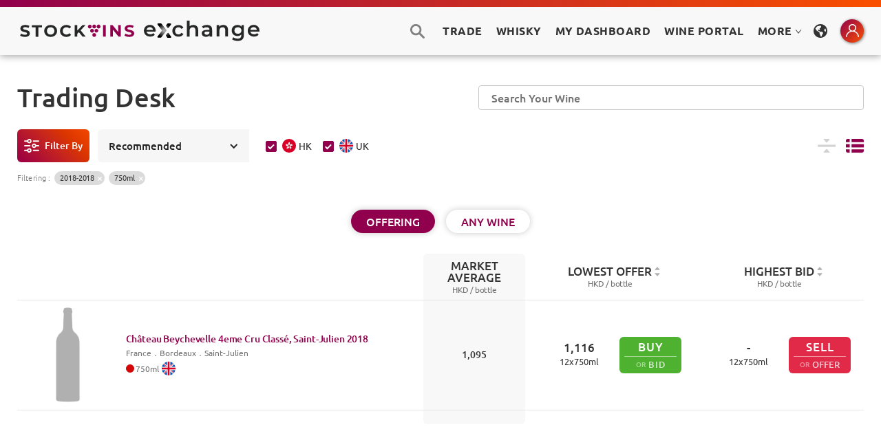

--- FILE ---
content_type: text/html
request_url: https://www.stockvins.com/wine/chateau-beychevelle-4eme-cru-classe-saint-julien-2018
body_size: 5473
content:
<!DOCTYPE html><!-- This site was created in Webflow. https://webflow.com --><!-- Last Published: Fri Mar 21 2025 06:38:10 GMT+0000 (Coordinated Universal Time) --><html data-wf-domain="www.stockvins.com" data-wf-page="5e6faaae7ef3946b90599c98" data-wf-site="5e5cbe0cc9fe84824aa287ff" data-wf-status="1" lang="en" data-wf-collection="5e6faaae7ef3944531599c96" data-wf-item-slug="chateau-beychevelle-4eme-cru-classe-saint-julien-2018"><head><meta charset="utf-8"/><title>Château Beychevelle 4eme Cru Classé, Saint-Julien 2018 | STOCKVINS Exchange</title><meta content="Château Beychevelle 4eme Cru Classé, Saint-Julien 2018 | STOCKVINS Exchange" property="og:title"/><meta content="Château Beychevelle 4eme Cru Classé, Saint-Julien 2018 | STOCKVINS Exchange" property="twitter:title"/><meta content="width=device-width, initial-scale=1" name="viewport"/><meta content="Webflow" name="generator"/><link href="https://cdn.prod.website-files.com/5e5cbe0cc9fe84824aa287ff/css/stockvins.webflow.8383d8dba.min.css" rel="stylesheet" type="text/css"/><link href="https://fonts.googleapis.com" rel="preconnect"/><link href="https://fonts.gstatic.com" rel="preconnect" crossorigin="anonymous"/><script src="https://ajax.googleapis.com/ajax/libs/webfont/1.6.26/webfont.js" type="text/javascript"></script><script type="text/javascript">WebFont.load({  google: {    families: ["Montserrat:100,100italic,200,200italic,300,300italic,400,400italic,500,500italic,600,600italic,700,700italic,800,800italic,900,900italic","Ubuntu:300,300italic,400,400italic,500,500italic,700,700italic","Inconsolata:400,700"]  }});</script><script type="text/javascript">!function(o,c){var n=c.documentElement,t=" w-mod-";n.className+=t+"js",("ontouchstart"in o||o.DocumentTouch&&c instanceof DocumentTouch)&&(n.className+=t+"touch")}(window,document);</script><link href="https://cdn.prod.website-files.com/5e5cbe0cc9fe84824aa287ff/5e5cbe562089e50119992b36_StockVins-32.png" rel="shortcut icon" type="image/x-icon"/><link href="https://cdn.prod.website-files.com/5e5cbe0cc9fe84824aa287ff/5e5cbe5a0e1706e29e887092_StockVins-256.png" rel="apple-touch-icon"/><link href="https://www.stockvins.com/wine/chateau-beychevelle-4eme-cru-classe-saint-julien-2018" rel="canonical"/><meta name="viewport" content="width=device-width, initial-scale=1, maximum-scale=1, user-scalable=0" />
<meta name="format-detection" content="telephone=no">

<!-- Design and Develope by HYPE STUDIO -->
<!-- https://hype.studio -->

<style>
.hidden, .log-control {
  display: none;
}
.log-action-inner {
  -webkit-animation: fadeinLoad 0.5s 1.5s forwards;
  animation: fadeinLoad 0.5s 1.5s forwards;
  opacity: 0;
}
#delay-fade, .delay-fade {
  -webkit-animation: fadeinLoad 1s 2s forwards;
  animation: fadeinLoad 1s 2s forwards;
  opacity: 0;
}
@-webkit-keyframes fadeinLoad {
  from {
    opacity: 0;
  }
  to {
    opacity: 1;
  }
}
@keyframes fadeinLoad {
  from {
    opacity: 0;
  }
  to {
    opacity: 1;
  }
}
/* Main Adjustments */
body {
  font-family: Montserrat, Verdana,
    "SF Pro HK", "SF Pro TC", "SF Pro SC",
    "PingFang HK", "PingFang TC", "PingFang SC",
    "Microsoft JhengHei", "微軟正黑體", "Microsoft YaHei", "微软雅黑",
    "SF Pro JP", "ヒラギノ角ゴ ProN", "Hiragino Kaku Gothic Pro",
    "メイリオ", "Meiryo", "游ゴシック", "ＭＳ Ｐゴシック",
    Helvetica, sans-serif !important;
}
.the-body-rte {
  font-family: Ubuntu, Verdana,
    "SF Pro HK", "SF Pro TC", "SF Pro SC",
    "PingFang HK", "PingFang TC", "PingFang SC",
    "Microsoft JhengHei", "微軟正黑體", "Microsoft YaHei", "微软雅黑",
    "SF Pro JP", "ヒラギノ角ゴ ProN", "Hiragino Kaku Gothic Pro",
    "メイリオ", "Meiryo", "游ゴシック", "ＭＳ Ｐゴシック",
    Helvetica, sans-serif !important;
}
noselect, .noselect, #noselect, no-select, .no-select, #no-select, .button-std {
  -webkit-touch-callout: none; /* Webkit Touch */
    -webkit-user-select: none; /* Webkit */
     -khtml-user-select: none; /* Konqueror HTML */
       -moz-user-select: none; /* Firefox */
        -ms-user-select: none; /* IE or Edge */
            user-select: none;
}
input, textarea, select {
  -webkit-appearance: none;
  -moz-appearance: none;
  appearance: none;
  -webkit-border-radius: 0px;
}
.nav-menu-mobile {
  max-height: calc(100vh - 50px);
}
/* Pointer-Events None */
#pointer-events-none, .upper-span, .brand-info-overlay, .core-cards-content {
  pointer-events: none;
  user-select: none;
}
/* No Scrollbar */
.no-sbar::-webkit-scrollbar, #no-sbar::-webkit-scrollbar, 
.autocomplete-items::-webkit-scrollbar {
  display: none !important;
}
.no-sbar, #no-sbar, 
.autocomplete-items {
  -ms-overflow-style: none;
  scrollbar-width: none;
}
/* Pop-up Overlay Style */
.pop-overlay {
  position: fixed;
  top: 0;
  left: 0;
  width: 100%;
  height: 100%;
  background-color: #000;
  filter: alpha(opacity=70);
  -moz-opacity: 0.7;
  -khtml-opacity: 0.7;
  opacity: 0.7;
  z-index: 9999;
  display: none;
}
</style>

<!-- Autocomplete JS -->
<script async src="https://host.stockvins.com/website/autocomplete.js?v=2.3.4"></script>

<!-- Tippy Tooltips Styles -->
<link rel="stylesheet" href="https://host.stockvins.com/website/tippy-theme/translucent.css" />
<link rel="stylesheet" href="https://unpkg.com/tippy.js@6/animations/shift-away.css" />

<!-- Crisp Chat -->
<script type="text/javascript">window.$crisp=[];window.CRISP_WEBSITE_ID="a903e8e0-374c-49f3-8196-a8d580a6cddf";(function(){d=document;s=d.createElement("script");s.src="https://client.crisp.chat/l.js";s.async=1;d.getElementsByTagName("head")[0].appendChild(s);})();</script>

<!-- Google tag (gtag.js) -->
<script async src="https://www.googletagmanager.com/gtag/js?id=G-JFJEE7VHJ7"></script>
<script>
  window.dataLayer = window.dataLayer || [];
  function gtag(){dataLayer.push(arguments);}
  gtag('js', new Date());
  gtag('config', 'G-JFJEE7VHJ7');
</script>

<!-- Check Token JS -->
<script>
// ver 1.1.8

// set cookie
var domain = ".stockvins.com";
var version_number = "v1.2.2";
var docCookies = {
  getItem: function (sKey) {
    return (
      decodeURIComponent(
        document.cookie.replace(
          new RegExp(
            "(?:(?:^|.*;)\\s*" +
              encodeURIComponent(sKey).replace(/[-.+*]/g, "\\$&") +
              "\\s*\\=\\s*([^;]*).*$)|^.*$"
          ),
          "$1"
        )
      ) || null
    );
  },
  setItem: function (sKey, sValue, vEnd, sPath, sDomain, bSecure) {
    if (!sKey || /^(?:expires|max\-age|path|domain|secure)$/i.test(sKey)) {
      return false;
    }
    var sExpires = "";
    if (vEnd) {
      switch (vEnd.constructor) {
        case Number:
          sExpires =
            vEnd === Infinity
              ? "; expires=Fri, 31 Dec 9999 23:59:59 GMT"
              : "; max-age=" + vEnd;
          break;
        case String:
          sExpires = "; expires=" + vEnd;
          break;
        case Date:
          sExpires = "; expires=" + vEnd.toUTCString();
          break;
      }
    }
    document.cookie =
      encodeURIComponent(sKey) +
      "=" +
      encodeURIComponent(sValue) +
      sExpires +
      (sDomain ? "; domain=" + sDomain : "") +
      (sPath ? "; path=" + sPath : "") +
      (bSecure ? "; secure" : "");
    return true;
  },
  removeItem: function (sKey, sPath, sDomain) {
    if (!sKey || !this.hasItem(sKey)) {
      return false;
    }
    document.cookie =
      encodeURIComponent(sKey) +
      "=; expires=Thu, 01 Jan 1970 00:00:00 GMT" +
      (sDomain ? "; domain=" + sDomain : "") +
      (sPath ? "; path=" + sPath : "");
    return true;
  },
  hasItem: function (sKey) {
    return new RegExp(
      "(?:^|;\\s*)" +
        encodeURIComponent(sKey).replace(/[-.+*]/g, "\\$&") +
        "\\s*\\="
    ).test(document.cookie);
  },
  keys: /* optional method: you can safely remove it */ function () {
    var aKeys = document.cookie
      .replace(/((?:^|\s*;)[^\=]+)(?=;|$)|^\s*|\s*(?:\=[^;]*)?(?:\1|$)/g, "")
      .split(/\s*(?:\=[^;]*)?;\s*/);
    for (var nIdx = 0; nIdx < aKeys.length; nIdx++) {
      aKeys[nIdx] = decodeURIComponent(aKeys[nIdx]);
    }
    return aKeys;
  }
};
// return false when token expired
function checkTokenExpired(token) {
  if (!token) return false;
  try {
    token = token || "";
    var tokenArray = token.split(".");
    var dataObject = JSON.parse(window.atob(tokenArray[1]));
    var tokenExpTimeStamp = dataObject.exp;
    var currentTimeStamp = Math.round(new Date() / 1000);
    if (currentTimeStamp >= tokenExpTimeStamp) {
      return false;
    }
    return true;
  } catch (error) {
    console.log(error);
    return false;
  }
}

function handleToken(token) {
  var unExpired = checkTokenExpired(token);
  // for-member: logged in
  // for-visitor: not logged in
  var loggedDoms = document.querySelectorAll('[cas-check="for-member"]');
  var notLoggedDoms = document.querySelectorAll('[cas-check="for-visitor"]');
  if (unExpired) {
    // token exist and not expired
    for (var i = 0, len = loggedDoms.length; i < len; i++) {
      loggedDoms[i].classList.remove("log-control");
    }
    for (var i = 0, len = notLoggedDoms.length; i < len; i++) {
      notLoggedDoms[i].classList.add("log-control");
    }
  } else {
    for (var i = 0, len = loggedDoms.length; i < len; i++) {
      loggedDoms[i].classList.add("log-control");
    }
  }
}

function clearToken() {
  // clear all token
  docCookies.removeItem("token"); // clear www.stockvins.com token
  docCookies.removeItem("token", "/", ".stockvins.com"); // clear CAS token
  window.location.reload();
}

function checkVersion() {
  var getVersion = localStorage.getItem("version_number");
  if (getVersion !== version_number) {
    // set version number
    localStorage.setItem("version_number", version_number);
    // clear token
    clearToken();
  }
}

window.onload = function () {
  checkVersion();
  handleToken(docCookies.getItem("token"));
}
</script><meta name="robots" content="noindex">
<meta name="keywords" content="Fine Wine, Château Beychevelle 4eme Cru Classé, Saint-Julien">
<script>
	function pageRedirect() {
  	window.location.replace("https://trade.stockvins.com/list?volume=750&id=1007101&vintage=2018");
    }
  setTimeout("pageRedirect()", 0);
</script></head><body><div class="w-container"><div class="flex-v-center redirect-page"><a href="/" class="w-inline-block"><img src="https://cdn.prod.website-files.com/5e5cbe0cc9fe84824aa287ff/61cc0a90c68d2c7202a86a4c_STOCKVINS-Logo.svg" loading="lazy" alt="STOCKVINS" class="site-logo"/></a><div class="spacer-div short"></div><p>Just a moment...</p><div id="delay-fade" class="flex-v-center"><div class="w-embed"><p>Finding <span style="font-weight: 700;">Château Beychevelle 4eme Cru Classé Saint-Julien 2018</span> in the galaxy!</p></div><div class="spacer-div short"></div><div class="note-lgs">When redirection fails, please click below.</div><div class="w-embed"><a href="https://trade.stockvins.com/list?volume=750&id=1007101&vintage=2018" class="button-link cta-bold white w-button">Click to Visit</a></div><div class="spacer-div"></div></div><a href="javascript:history.back();" class="back-button smaller">GO BACK</a><div class="spacer-div"></div></div></div><script src="https://d3e54v103j8qbb.cloudfront.net/js/jquery-3.5.1.min.dc5e7f18c8.js?site=5e5cbe0cc9fe84824aa287ff" type="text/javascript" integrity="sha256-9/aliU8dGd2tb6OSsuzixeV4y/faTqgFtohetphbbj0=" crossorigin="anonymous"></script><script src="https://cdn.prod.website-files.com/5e5cbe0cc9fe84824aa287ff/js/webflow.schunk.4a394eb5af8156f2.js" type="text/javascript"></script><script src="https://cdn.prod.website-files.com/5e5cbe0cc9fe84824aa287ff/js/webflow.schunk.d9f766b854f2b5c0.js" type="text/javascript"></script><script src="https://cdn.prod.website-files.com/5e5cbe0cc9fe84824aa287ff/js/webflow.a375932a.d7d8e38f1323cd70.js" type="text/javascript"></script><script src="https://host.stockvins.com/website/site-footer-lib.js"></script>

<!-- Open Chat by CSS Class -->
<script>
$(document).ready(function () {
  $(".chat-open").click(function () {
    $crisp.push(["do", "chat:open"]);
    return false;
  });
});
</script>

<!-- Replace redirect URL-query with the current href for log in links -->
<script>
$(function () {
  $("a[href*='redirect']").each(function () {
    const url_str = $(this).attr("href");
    const this_url = new URL(url_str);
    if (this_url.searchParams.get("redirect")) {
      const current_url = window.location.href.split("://")[1];
      let regex = /\/$/;
      let clean_url = current_url.replace(regex, "");
      const redirect = this_url.searchParams.set("redirect", clean_url);
      $(this).attr("href", decodeURIComponent(this_url.href));
    }
  });
});
</script>

<!-- Tab Selection by URL-Query -->
<script>
var Webflow = Webflow || [];
Webflow.push(function () {
  var tabName = getParam('tab');
  if (!tabName) return;
  $('.' + tabName).triggerHandler('click');
  function getParam(name) {
    name = name.replace(/[\[]/, "\\[").replace(/[\]]/, "\\]");
    var regex = new RegExp("[\\?&]" + name + "=([^&#]*)"),
      results = regex.exec(location.search);
    return results == null ? "" : decodeURIComponent(results[1].replace(/\+/g, " "));
  }
});
</script>

<!-- Focus on Click -->
<script>
$(".search-icon").click(function () {
  setTimeout(function () {
    $("#search-pop").focus();
  }, 10);
});
$(".subscribe").click(function () {
  setTimeout(function () {
    $("#Newsletter-Sign-Up-Pop").focus();
  }, 10);
});
</script>

<!-- Close Action by Esc -->
<script>
$(document).keydown(function (e) {
  if (e.key === "Escape") {
    $(".close").click();
    $(".close-icon").click();
    $(".reset-close").click();
    $("#reset-btn").click();
  }
});
</script>

<!-- Autocomplete Controls -->
<script>
$(document).ready(function () {
  $("#reset-btn").attr({
    type: "reset",
    value: ""
  });
});
$(document).keydown(function (e) {
  if (e.key === "Escape") {
    $(".autocomplete-items").hide();
  }
});
</script>

<!-- Tippy Tooltips -->
<script src="https://unpkg.com/@popperjs/core@2"></script>
<script src="https://unpkg.com/tippy.js@6"></script>
<script>
let showTippy = document.querySelectorAll("[data-tippy-content]");
tippy(showTippy, {
  theme: "translucent",
  arrow: true,
  animation: "shift-away",
  maxWidth: 260,
  delay: [80, 120],
  duration: [200, 150],
  allowHTML: true,
  interactive: true
});
</script>

<!-- Cloudflare Analytics -->
<script defer src='https://static.cloudflareinsights.com/beacon.min.js' data-cf-beacon='{"token": "e04e7698aea74553adb3bd6e0c4450fb"}'></script></body></html>

--- FILE ---
content_type: text/html; charset=utf-8
request_url: https://trade.stockvins.com/list?volume=750&id=1007101&vintage=2018
body_size: 5983
content:
<!DOCTYPE html><html><head><meta charSet="utf-8"/><meta name="robots" content="noindex"/><link href="/static/css/antd.min.css" rel="stylesheet" type="text/css"/><link href="/static/css/font.css" rel="stylesheet" type="text/css"/><link href="/static/css/normalize.css" rel="stylesheet" type="text/css"/><link href="/static/css/components.css" rel="stylesheet" type="text/css"/><link href="/static/css/stockvins.css" rel="stylesheet" type="text/css"/><link href="/static/css/tippy.css" rel="stylesheet" type="text/css"/><link href="/static/css/head.css" rel="stylesheet" type="text/css"/><link href="/static/css/override.css" rel="stylesheet" type="text/css"/><link href="/static/images/StockVins-32.png" rel="shortcut icon" type="image/x-icon"/><link href="/static/images/StockVins-256.png" rel="apple-touch-icon"/><link href="/static/css/nprogress.css" rel="stylesheet" type="text/css"/><link href="/static/css/input-range.css" rel="stylesheet" type="text/css"/><link href="/static/css/s-alert-default.css" rel="stylesheet" type="text/css"/><link href="/static/css/s-alert-genie.css" rel="stylesheet" type="text/css"/><script defer="" src="/static/js/webfont.js" type="text/javascript"></script><script defer="" src="/static/js/head.js" type="text/javascript"></script><script defer="" src="https://js.stripe.com/v3/"></script><script defer="" src="https://static.cloudflareinsights.com/beacon.min.js" data-cf-beacon="{&quot;token&quot;: &quot;e04e7698aea74553adb3bd6e0c4450fb&quot;}"></script><script async="" src="https://www.googletagmanager.com/gtag/js?id=G-JFJEE7VHJ7"></script><meta charSet="utf-8"/><title>STOCKVINS Exchange – Real-Time Fine Wine Trading Platform</title><meta content="STOCKVINS Exchange is a real-time fine wine trading platform providing an efficient, stock-market-style bid and offer system with low commissions. Explore our extensive local and overseas offers at attractive prices. Manage your collection effectively with our tools." name="description"/><meta content="STOCKVINS Exchange – Real-Time Fine Wine Trading Platform" property="og:title"/><meta content="STOCKVINS Exchange is a real-time fine wine trading platform providing an efficient, stock-market-style bid and offer system with low commissions. Explore our extensive local and overseas offers at attractive prices. Manage your collection effectively with our tools." property="og:description"/><meta content="STOCKVINS Exchange – Real-Time Fine Wine Trading Platform" property="twitter:title"/><meta content="STOCKVINS Exchange is a real-time fine wine trading platform providing an efficient, stock-market-style bid and offer system with low commissions. Explore our extensive local and overseas offers at attractive prices. Manage your collection effectively with our tools." property="twitter:description"/><meta property="og:type" content="website"/><meta content="summary_large_image" name="twitter:card"/><meta content="width=device-width, initial-scale=1" name="viewport"/><meta name="robots" content="noindex, follow"/><meta name="next-head-count" content="11"/><link rel="preload" href="/_next/static/BJZn4Uvr6ZTnnVWTAQuCC/pages/list.js" as="script"/><link rel="preload" href="/_next/static/BJZn4Uvr6ZTnnVWTAQuCC/pages/_app.js" as="script"/><link rel="preload" href="/_next/static/runtime/webpack-3df6523e264ff2ac6548.js" as="script"/><link rel="preload" href="/_next/static/chunks/commons.d512f7098c8d8d5f19d8.js" as="script"/><link rel="preload" href="/_next/static/runtime/main-95aaa4892efbb6e6a123.js" as="script"/></head><body><div id="__next"><div><main><div class="s-alert-wrapper"></div><div class="header-section"><div class="header-main"><div class="main-header-color-top"></div><div class="main-header"><div class="max1480 flex"><div class="main-header-left"><a href="/list"><div class="logo-home-link w-inline-block w--current btn-pointer"><img src="/static/images/stockvins_exchange.svg" height="30" alt="StockVins" class="site-logo logo__adaption"/></div></a></div><div class="main-header-right w-clearfix"><div data-w-id="68d54fbe-da97-dda6-82ea-deb572b3cf51" class="search-btn-pc-open"></div><a href="/list"><div class="main-nav-links trade-link btn-pointer">Trade</div></a><a href="/whisky"><div class="main-nav-links trade-link btn-pointer">Whisky</div></a><div class="main-nav-links btn-pointer">My Dashboard</div><a class="main-nav-links trade-link" href="https://portal.stockvins.com/home/my/wines" target="_blank">Wine Portal</a><a class="ant-dropdown-trigger main-nav-links">MORE<!-- --> <span role="img" aria-label="down" class="anticon anticon-down"><svg viewBox="64 64 896 896" focusable="false" data-icon="down" width="1em" height="1em" fill="currentColor" aria-hidden="true"><path d="M884 256h-75c-5.1 0-9.9 2.5-12.9 6.6L512 654.2 227.9 262.6c-3-4.1-7.8-6.6-12.9-6.6h-75c-6.5 0-10.3 7.4-6.5 12.7l352.6 486.1c12.8 17.6 39 17.6 51.7 0l352.6-486.1c3.9-5.3.1-12.7-6.4-12.7z"></path></svg></span></a><div data-delay="100" class="lang-dropdown w-dropdown"><div class="lang-dropdown-toggle w-dropdown-toggle"></div><nav class="lang-select-list w-dropdown-list "><div class="display-set-wrapper"><div class="display-set-div"><div class="display-set-row"><p class="display-set-p">Website Language<br/></p><div class="display-set-options"><div class="select-qs selected">ENGLISH</div><div class="select-qs ">繁體中文</div><div class="select-qs ">简体中文</div></div></div></div></div></nav></div><div class="mini-center-icon-wrap"><div data-delay="100" class="mini-center-dropdown w-dropdown"><div class="mini-center-dropdown-toggle w-dropdown-toggle"></div></div></div></div></div></div></div><div class="header-offset"></div></div><div class="main-section"><div class="max1480"><div class="page-heading"><div class="page-heading-div"><h1 class="heading-std">Trading Desk</h1></div><div data-w-id="571987fd-5a08-d85c-c2c4-8c7ef556a7a3" class="search-btn-2-pc-open "></div><div data-w-id="6210e515-6f77-8d12-1a2a-2d16076c0bb5" class="search-mob-2-div "><div class="search-bar-mobile"><div class="search w-form"><input type="search" placeholder="" autoComplete="off" class="search-input-mobile w-input" maxLength="256" name="name" id="search" required=""/><input type="submit" class="search-button w-button" value="Search"/></div></div><div data-w-id="873920a0-3b2a-6323-02a2-4ede0c188fc7" class="search-mob-close"></div></div></div><div class="trade-items-wrapper"><div class="listing-options"><div class="listing-options-bar"><div data-w-id="49304937-8a3a-0b49-58b1-c6348348ae94" class="filter-text-btn"><div class="filter-text mobile-hidden">Filter By</div></div><div data-delay="100" class="sort-dropdown w-dropdown"><div class="sort-dropdown-troggle w-dropdown-toggle w--open"><div class="shot-drop-icon w-icon-dropdown-toggle"></div><div class="sort-current">Recommended</div></div></div><div class="ant-checkbox-group ml24"><label class="ant-checkbox-wrapper ant-checkbox-wrapper-checked"><span class="ant-checkbox ant-checkbox-checked"><input type="checkbox" class="ant-checkbox-input" checked="" value="HK"/><span class="ant-checkbox-inner"></span></span><span><div class="item-info-flag hk trade_stockCheckbox"></div>HK</span></label><label class="ant-checkbox-wrapper ant-checkbox-wrapper-checked"><span class="ant-checkbox ant-checkbox-checked"><input type="checkbox" class="ant-checkbox-input" checked="" value="UK"/><span class="ant-checkbox-inner"></span></span><span><div class="item-info-flag uk trade_stockCheckbox"></div>UK</span></label></div><div class="sort-current-explain-div"></div><a class="display-option w-inline-block"><div class="display-compact "></div></a><a class="display-option w-inline-block"><div class="display-list selected"></div></a></div><div class="filter-options hide"><div class="grey-box for-filter"><div class="p-title bold">Filter By</div><div class="close-icon-div"><div>Confirm</div><div data-w-id="bbda3533-24e4-f150-6e4f-e52c11a521b3" class="close-icon ok"></div></div><div class="options-full-div"><div class="f-option-full-div"><div class="f-options-row-title"><div class="fm-icons fm-i-vol"></div><div class="fm-tiitle-text">Volume<!-- --> :</div></div><div class="f-options-row"><div class="option-btn-s on"><div></div><div>750ml</div></div><div class="option-btn-s"><div></div><div>375ml</div></div><div class="option-btn-s"><div></div><div>1500ml</div></div><div class="option-btn-s"><div></div><div>Other Volumes</div></div></div></div><div class="f-option-full-div"><div class="f-options-row-title"><div class="fm-icons fm-i-con"></div><div class="fm-tiitle-text">Condition<!-- --> :</div></div><div class="f-options-row"><div class="option-btn-s"><div></div><div>No Special Condition</div></div><div class="option-btn-s"><div></div><div>Special Conditions</div></div></div></div><div class="f-option-full-div"><div class="f-options-row-title"><div class="fm-icons fm-i-po"></div><div class="fm-tiitle-text">Popular<!-- --> :</div></div><div class="f-options-row"><div class="option-btn-s"><div class="first-growth-icon"></div><div>First Growth</div></div><div class="option-btn-s"><div></div><div>Ausone</div></div><div class="option-btn-s"><div></div><div>Cheval Blanc</div></div><div class="option-btn-s"><div></div><div>Haut Brion</div></div><div class="option-btn-s"><div></div><div>Lafite Rothschild</div></div><div class="option-btn-s"><div></div><div>Latour</div></div><div class="option-btn-s"><div></div><div>Margaux</div></div><div class="option-btn-s"><div></div><div>Mouton Rothschild</div></div><div class="option-btn-s"><div></div><div>Opus One</div></div><div class="option-btn-s"><div></div><div>Pavie</div></div><div class="option-btn-s"><div></div><div>Petrus</div></div><div class="option-btn-s"><div></div><div>Romanee Conti</div></div><div class="option-btn-s"><div></div><div>Screaming Eagle</div></div><div class="option-btn-s"><div></div><div>Tache</div></div><div class="option-btn-s"><div></div><div>Yquem</div></div></div></div><div class="f-option-full-div"><div class="f-options-row-title"><div class="fm-icons fm-i-ty"></div><div class="fm-tiitle-text">Type<!-- --> :</div></div><div class="f-options-row"><div class="option-btn-s"><div></div><div>Red</div></div><div class="option-btn-s"><div></div><div>White</div></div><div class="option-btn-s"><div></div><div>Sparkling</div></div><div class="option-btn-s"><div></div><div>Port</div></div><div class="option-btn-s"><div></div><div>Other Types</div></div></div></div><div class="f-option-full-div"><div class="f-options-row-title"><div class="fm-icons fm-i-co"></div><div class="fm-tiitle-text">Country<!-- --> :</div></div><div class="f-options-row"><div class="option-btn-s"><div></div><div>Argentina</div></div><div class="option-btn-s"><div></div><div>Australia</div></div><div class="option-btn-s"><div></div><div>Austria</div></div><div class="option-btn-s"><div></div><div>Chile</div></div><div class="option-btn-s"><div></div><div>France</div></div><div class="option-btn-s"><div></div><div>Italy</div></div><div class="option-btn-s"><div></div><div>Portugal</div></div><div class="option-btn-s"><div></div><div>Spain</div></div><div class="option-btn-s"><div></div><div>Other Countries</div></div></div></div><div class="f-option-full-div"><div class="f-options-row-title"><div class="fm-icons fm-i-re"></div><div class="fm-tiitle-text">Region<!-- --> :</div></div><div class="f-options-row"><div class="option-btn-s"><div></div><div>Bordeaux</div></div><div class="option-btn-s"><div></div><div>Burgundy</div></div><div class="option-btn-s"><div></div><div>Napa Valley</div></div><div class="option-btn-s"><div></div><div>Piemonte</div></div><div class="option-btn-s"><div></div><div>Rhone Valley</div></div><div class="option-btn-s"><div></div><div>Toscana</div></div><div class="option-btn-s"><div></div><div>Other Regions</div></div></div></div><div class="f-option-full-div"><div class="f-options-row-title"><div class="fm-icons fm-i-vi"></div><div class="fm-tiitle-text">Vintage<!-- --> :</div></div><div class="f-options-row"><div class="fm-vintage-range"><div class="fm-range text">FROM</div><div class="w-embed"><input value="2018" class="fm-range w-input" min="1970" max="2018" name="fm-vintage-low" placeholder="min" id="fm-vintage-low"/></div><div class="fm-range text">TO</div><div class="w-embed"><input value="2018" class="fm-range w-input" min="2018" max="2019" name="fm-vintage-high" placeholder="max" id="fm-vintage-high"/></div></div><div class="option-btn-s ">2015-2018</div><div class="option-btn-s ">2010-2014</div><div class="option-btn-s ">2005-2009</div><div class="option-btn-s ">2000-2004</div><div class="option-btn-s ">1990s</div><div class="option-btn-s ">1980s</div><div class="option-btn-s ">1970s and older</div></div></div><div class="f-option-full-div"><div class="f-options-row-title"><div class="fm-icons fm-i-pr"></div><div class="fm-tiitle-text">Price<!-- --> (HKD) :</div></div><div class="f-options-row"><div class="fm-vintage-range"><div class="fm-range text">FROM</div><div class="w-embed"><input value="" class="fm-range w-input" min="0" max="" name="fm-price-low" placeholder="min" id="fm-price-low"/></div><div class="fm-range text">TO</div><div class="w-embed"><input value="" class="fm-range w-input" min="" max="9999999" name="fm-price-high" placeholder="max" id="fm-price-high"/></div></div></div></div><div class="filter-save-div"><a data-w-id="b2881cc2-2903-74a0-57bf-6ab14f23be57" class="filter-save-btn w-inline-block"><div class="ok-tick"></div><div class="_w-spacer narrow"></div><div>Confirm</div></a><a data-w-id="a6eb7b64-33c7-627e-1906-a04cda142eb5" class="filter-save-btn clear w-inline-block"><div>Clear</div></a></div></div></div></div><div class="filter-tag-div "><div class="filter-tag-title">Filtering<!-- --> :</div><div class="filter-tag">2018-2018</div><div class="filter-tag">750ml</div></div></div><div class="switch-buttons-holder"><div class="flex-h children-wrap"><a class="btn-w-base w-inline-block sw-on w--current"><div>OFFERING</div></a><a class="btn-w-base w-inline-block "><div>ANY WINE</div></a></div></div><div class="ant-spin-nested-loading"><div class="ant-spin-container"><div class="trade-items-list"><div class="list-header"><div class="items-column"><div class="items-title-text"></div></div><div class="last-trade-column-header"><a class="header-item-click w-inline-block"><div class="column-l-text">Market Average</div></a><div class="list-unit-s"> HKD / <!-- -->bottle</div></div><div class="bid-offer-column"><div class="bid-offer-prices-column-header"><a class="header-item-click w-inline-block sortable "><div class="column-l-text">Lowest Offer</div></a><div class="list-unit-s">HKD / <!-- -->bottle</div></div><div class="bid-offer-prices-column-header"><a class="header-item-click w-inline-block sortable "><div class="column-l-text">Highest Bid</div></a><div class="list-unit-s">HKD / <!-- -->bottle</div></div></div></div><div class="item-row "><div class="items-column"><div class="item-image-div"><div class="ant-spin-nested-loading"><div><div class="ant-spin ant-spin-spinning"><span class="ant-spin-dot ant-spin-dot-spin"><i class="ant-spin-dot-item"></i><i class="ant-spin-dot-item"></i><i class="ant-spin-dot-item"></i><i class="ant-spin-dot-item"></i></span></div></div><div class="ant-spin-container ant-spin-blur"><div class="PreviewImageStyle"><div class="ant-image"><img class="ant-image-img PreviewImage_trade_image" src="/static/images/wine-btl-dummy.png"/></div></div></div></div></div><a href="/wine/114085"><div class="item-info w-inline-block btn-pointer "><div class="item-info-name">Château Beychevelle 4eme Cru Classé, Saint-Julien<!-- --> <!-- -->2018</div><div class="ant-spin-nested-loading"><div><div class="ant-spin ant-spin-spinning"><span class="ant-spin-dot ant-spin-dot-spin"><i class="ant-spin-dot-item"></i><i class="ant-spin-dot-item"></i><i class="ant-spin-dot-item"></i><i class="ant-spin-dot-item"></i></span></div></div><div class="ant-spin-container ant-spin-blur"><div class="item-info-place">．</div></div></div><div class="item-info-more-div"><div class="wine-color red"></div><div class="item-info-volume">750<!-- -->ml</div><div class="item-info-flag uk"></div><div class="ant-spin ant-spin-spinning"><span class="ant-spin-dot ant-spin-dot-spin"><i class="ant-spin-dot-item"></i><i class="ant-spin-dot-item"></i><i class="ant-spin-dot-item"></i><i class="ant-spin-dot-item"></i></span></div></div></div></a></div><div class="last-trade-column"><div class="last-trade-div"><div class="list-last-trade">1,095</div></div></div><div class="bid-offer-column"><div class="bid-offer-prices-column"><div class="bid-offer-price-div"><div class="bid-offer-price-row"><div class="column-l-text">1,116</div></div><div class="column-s-text">12<!-- -->x<!-- -->750<!-- -->ml</div></div><div class=""><div class="
				buy-btn-type-1
				undefined
				false
				undefined
			"><a class="w-inline-block sell-link" style="text-decoration:none" href="/offer/114085/buy"><div class="btn-text-type-1">BUY</div><div class="or-bid-type-1-div"><div class="or-type-1">OR</div><div class="bid-type-1">BID</div></div></a></div></div></div><div class="bid-offer-prices-column"><div class="bid-offer-price-div"><div class="bid-offer-price-row"><div class="column-l-text">-</div></div><div class="column-s-text">12<!-- -->x<!-- -->750<!-- -->ml</div></div><div class=""><div class="
				sell-btn-type-1
				undefined
				false
				undefined
			"><a class="w-inline-block sell-link" style="text-decoration:none" href="/list/114085/offer"><div class="btn-text-type-1">SELL</div><div class="or-offer-type-1-div"><div class="or-type-1">OR</div><div class="offer-type-1">OFFER</div></div></a></div></div></div></div></div><div class="list-bottom"><div class="item-column-bottom"></div><div class="last-trade-column-bottom"></div><div class="bid-offer-column-bottom"></div></div></div><div class="load-more-div" style="cursor:pointer"><div class="load-more-btn"><div class="load-more-btn-text">Load more</div></div></div></div></div></div></div></div><div class="footer-section"><div class="footer-section-inner pre"><div class="max1480"><div class="footer-top"><div class="back-to-top-div"><div class="h-deco-line"></div><div class="back-to-top">Back to Top</div><div class="h-deco-line"></div></div></div><div class="footer-row"><div class="footer-nav"><div class="footer-nav-col"><div class="footer-nav-header">About</div><a href="https://www.stockvins.com/about" target="_blank" class="footer-nav-links">About STOCKVINS</a><a href="https://www.stockvins.com" target="_blank" class="footer-nav-links">STOCKVINS Homepage</a><a href="https://www.stockvins.com/trade/how" target="_blank" class="footer-nav-links">How It Works</a><a href="https://www.stockvins.com/faq" target="_blank" class="footer-nav-links">FAQ</a></div><div class="footer-nav-col"><div class="footer-nav-header">Buying Wines</div><a href="https://www.stockvins.com/trade/buy" target="_blank" class="footer-nav-links">Buy Now &amp; Bidding</a><a href="https://www.stockvins.com/trade/buy#2" target="_blank" class="footer-nav-links">Buyer&#x27;s Commission</a><a href="https://www.stockvins.com/trade/buy#3" target="_blank" class="footer-nav-links">Making Payments</a><a href="https://www.stockvins.com/trade/delivery" target="_blank" class="footer-nav-links">Delivery</a></div><div class="footer-nav-col"><div class="footer-nav-header">Manage &amp; Sell Wines</div><a class="footer-nav-links" href="/my">My Dashboard</a><a href="https://portal.stockvins.com/home/my/wines" target="_blank" class="footer-nav-links">Wine Portal</a><a href="https://www.stockvins.com/trade/how?tab=seller" target="_blank" class="footer-nav-links">Sell Now &amp; Offering</a></div><div class="footer-nav-col"><div class="footer-nav-header">MORE</div><a href="https://www.stockvins.com/trade/popular" target="_blank" class="footer-nav-links">Popular Brands</a><a href="https://www.stockvins.com/vision" target="_blank" class="footer-nav-links">VISION+ Magazine</a><a href="https://www.stockvins.com/contact" target="_blank" class="footer-nav-links">Contact Us</a></div></div></div></div></div><div class="footer-section-inner"><div class="max1480"><div class="footer-row-flex"><div class="footer-logo"><a href="https://www.stockvins.com" class="footer-logo-link w-inline-block w--current"><img src="/static/images/stockvins-w.svg" alt="StockVins"/></a><div class="footer-logo-tagline">Discover Great Wines, Empower Your Collection</div><div class="footer-social-icons"><a href="https://www.facebook.com/stockvins" class="social-icon facebook w-inline-block"></a><a href="https://www.instagram.com/stockvins" class="social-icon instagram w-inline-block"></a></div></div><div class="footer-content"><p class="footer-p des">StockVins is an online fine wine trading platform providing an efficient, stock-market-style bid and offer system with low commissions. Explore our extensive local and overseas offers at attractive prices. Manage your portfolio effectively with our valuation tools and in-depth market data.</p><div class="payment-option-row"><div class="payment-option visa"></div><div class="payment-option mastercard"></div><div class="payment-option union-pay"></div><div class="payment-option ae"></div><div class="payment-option discover"></div><div class="payment-option paypal"></div><div class="payment-option stripe"></div></div><p class="footer-p light">Payment options may vary by situation.</p></div></div><div class="footer-row-flex tall"><div class="footer-h-div"><a href="https://www.stockvins.com/faq" target="_blank" class="footer-links">FAQ</a><a href="https://www.stockvins.com/contact" target="_blank" class="footer-links">Contact Us</a><a href="https://www.stockvins.com/about" target="_blank" class="footer-links">About Us</a><a href="https://www.stockvins.com/contact" target="_blank" class="footer-links">Media Enquiries</a></div><div class="footer-h-div tall"><div class="footer-text">© 2022 <!-- -->StockVins Technology Limited.</div><div class="footer-text">All Rights Reserved.</div></div><div class="footer-h-div"><a class="footer-links" href="/legal/terms">Terms &amp; Conditions</a><a href="/legal/privacy" class="footer-links">Privacy Policy</a></div><div class="footer-h-div"><div class="footer-text law-warning">Under the law of Hong Kong, intoxicating liquor must not be sold or supplied to a minor in the course of business.<br/>根据香港法律，不得在业务过程中，向未成年人售卖或供应令人醺醉的酒类。</div></div></div></div></div></div><div class="index-carousel-wrapper"><div class="carousel-row-style w-embed"><style>
								.carousel-row {
									overflow-x: auto;
									overflow-y: hidden;
									-ms-overflow-style: none;
									scrollbar-width: none;
									overflow: -moz-scrollbars-none;
								}

								.carousel-row::-webkit-scrollbar {
									display: none;
									width: 0;
									height: 0;
								}
								</style></div></div></main></div></div><script id="__NEXT_DATA__" type="application/json">{"dataManager":"[]","props":{"pageProps":{"wineList":[{"id":114085,"user_id":0,"wine_option_id":48237,"number_of_case":2,"bottle_per_case":12,"min_case":1,"init_ask_price":91300,"init_bid_price":0,"bid_price":0,"highest_bid_cases":null,"ask_price":111600,"currency":"HKD","condition":"","source_id":"100710120181200750","location":"UK","status":"open","tags":null,"feature":null,"order_guid":"ca534a25-5f12-49a2-8e82-e8a4a804a099","visit_counter":342,"recommended_marks":171,"contract_type":"SIB","contract_detail":"","highest_bid_updated_at":null,"lowest_offer_updated_at":"2023-03-10 23:01:30","private":0,"isWhiskey":0,"datafeed_enable":1,"listing_enable":1,"wines_options":{"id":48237,"vintage":2018,"bottle_size":750,"bottle_per_case":12,"source":"livex","source_id":"100710120181200750","last_market_price":109500,"last_market_price_updated_at":"2023-05-14 06:37:45","last_trade_price":96500,"last_trade_price_updated_at":"2022-10-07 00:32:22","last_trade_price_local":null,"last_trade_price_local_updated_at":null,"critics_RP":0,"critics_JS":0,"critics_WS":0,"critics_BH":0,"last_lowest_offer_price":90700,"last_lowest_offer_price_updated_at":"2022-09-27 22:55:08","source_id_seven":1007101,"name_display_EN":"Château Beychevelle 4eme Cru Classé, Saint-Julien","color":"Red"}}],"query":{"volume":"750","id":"1007101","vintage":"2018"}}},"page":"/list","query":{"volume":"750","id":"1007101","vintage":"2018"},"buildId":"BJZn4Uvr6ZTnnVWTAQuCC","dynamicBuildId":false}</script><script async="" id="__NEXT_PAGE__/list" src="/_next/static/BJZn4Uvr6ZTnnVWTAQuCC/pages/list.js"></script><script async="" id="__NEXT_PAGE__/_app" src="/_next/static/BJZn4Uvr6ZTnnVWTAQuCC/pages/_app.js"></script><script src="/_next/static/runtime/webpack-3df6523e264ff2ac6548.js" async=""></script><script src="/_next/static/chunks/commons.d512f7098c8d8d5f19d8.js" async=""></script><script src="/_next/static/runtime/main-95aaa4892efbb6e6a123.js" async=""></script></body></html>

--- FILE ---
content_type: application/javascript; charset=UTF-8
request_url: https://trade.stockvins.com/_next/static/BJZn4Uvr6ZTnnVWTAQuCC/pages/_app.js
body_size: 1090
content:
(window.webpackJsonp=window.webpackJsonp||[]).push([[45],{"+oT+":function(t,e,n){var r=n("eVuF");function u(t,e,n,u,a,o,i){try{var c=t[o](i),p=c.value}catch(l){return void n(l)}c.done?e(p):r.resolve(p).then(u,a)}t.exports=function(t){return function(){var e=this,n=arguments;return new r(function(r,a){var o=t.apply(e,n);function i(t){u(o,r,a,i,c,"next",t)}function c(t){u(o,r,a,i,c,"throw",t)}i(void 0)})}}},B5Ud:function(t,e,n){"use strict";var r=n("KI45"),u=r(n("0iUn")),a=r(n("sLSF")),o=r(n("MI3g")),i=r(n("a7VT")),c=r(n("Tit0")),p=r(n("ln6h")),l=n("KI45");e.__esModule=!0,e.Container=m,e.createUrl=k,e.default=void 0;var f=l(n("htGi")),s=l(n("+oT+")),d=l(n("q1tI")),h=l(n("lgD3")),v=n("Bu4q");e.AppInitialProps=v.AppInitialProps;var w=n("nOHt");function P(t){return g.apply(this,arguments)}function g(){return(g=(0,s.default)(p.default.mark(function t(e){var n,r,u;return p.default.wrap(function(t){for(;;)switch(t.prev=t.next){case 0:return n=e.Component,r=e.ctx,t.next=3,(0,v.loadGetInitialProps)(n,r);case 3:return u=t.sent,t.abrupt("return",{pageProps:u});case 5:case"end":return t.stop()}},t)}))).apply(this,arguments)}var y=function(t){function e(){return(0,u.default)(this,e),(0,o.default)(this,(0,i.default)(e).apply(this,arguments))}return(0,c.default)(e,t),(0,a.default)(e,[{key:"getChildContext",value:function(){return{router:(0,w.makePublicRouterInstance)(this.props.router)}}},{key:"componentDidCatch",value:function(t,e){throw t}},{key:"render",value:function(){var t=this.props,e=t.router,n=t.Component,r=t.pageProps,u=k(e);return d.default.createElement(m,null,d.default.createElement(n,(0,f.default)({},r,{url:u})))}}]),e}(d.default.Component);function m(t){return t.children}e.default=y,y.childContextTypes={router:h.default.object},y.origGetInitialProps=P,y.getInitialProps=P;var I=(0,v.execOnce)(function(){0});function k(t){var e=t.pathname,n=t.asPath,r=t.query;return{get query(){return I(),r},get pathname(){return I(),e},get asPath(){return I(),n},back:function(){I(),t.back()},push:function(e,n){return I(),t.push(e,n)},pushTo:function(e,n){I();var r=n?e:"",u=n||e;return t.push(r,u)},replace:function(e,n){return I(),t.replace(e,n)},replaceTo:function(e,n){I();var r=n?e:"",u=n||e;return t.replace(r,u)}}}},"e9+W":function(t,e,n){(window.__NEXT_P=window.__NEXT_P||[]).push(["/_app",function(){var t=n("B5Ud");return{page:t.default||t}}])}},[["e9+W",1,0]]]);

--- FILE ---
content_type: application/javascript; charset=UTF-8
request_url: https://trade.stockvins.com/static/js/head.js
body_size: 476
content:
! function (o, c) {
	var n = c.documentElement,
		t = " w-mod-";
	n.className += t + "js", ("ontouchstart" in o || o.DocumentTouch && c instanceof DocumentTouch) && (n.className += t + "touch")
}(window, document);

window.dataLayer = window.dataLayer || [];
function gtag() {
	dataLayer.push(arguments);
}
gtag('js', new Date());
gtag('config', 'G-HWNFLN816E', {
	'anonymize_ip': false
});

// Analytics

// window.$crisp = [];
// window.CRISP_WEBSITE_ID = "a903e8e0-374c-49f3-8196-a8d580a6cddf";
// (function() {
// 	d = document;
// 	s = d.createElement("script");
// 	s.src = "https://client.crisp.chat/l.js";
// 	s.async = 1;
// 	d.getElementsByTagName("head")[0].appendChild(s);
// })();

window.dataLayer = window.dataLayer || [];
function gtag(){
	dataLayer.push(arguments);
}
gtag('js', new Date());
gtag('config', 'G-JFJEE7VHJ7');